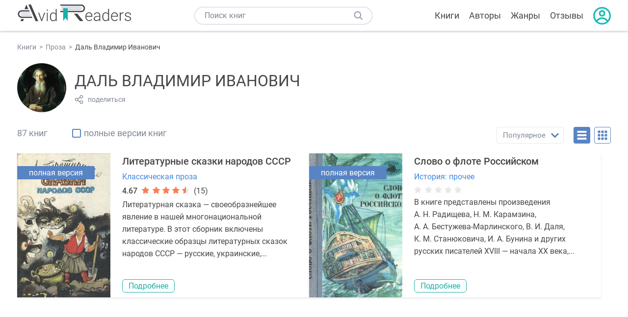

--- FILE ---
content_type: text/html; charset=UTF-8
request_url: https://avidreaders.ru/author/dal-vladimir-ivanovich/
body_size: 9779
content:
<!DOCTYPE html><html lang="ru"><head><meta http-equiv="Content-Type" content="text/html; charset=UTF-8"><meta name="viewport" content="width=device-width, initial-scale=1"><title>Книги Даль Владимир Иванович - скачать бесплатно, читать онлайн</title><meta name="description" content="Скачать бесплатно книги Даль Владимир Иванович в формате fb2, txt, epub, pdf, mobi, rtf или читать онлайн без регистрации."><link rel="next" href="https://avidreaders.ru/author/dal-vladimir-ivanovich/2"><link rel="shortcut icon" type="image/x-icon" href="https://avidreaders.ru/images/favicon.ico"><link rel="apple-touch-icon" href="https://avidreaders.ru/images/apple-touch-icon.png"><link rel="apple-touch-icon" sizes="76x76" href="https://avidreaders.ru/images/apple-touch-icon-76x76.png"><link rel="apple-touch-icon" sizes="120x120" href="https://avidreaders.ru/images/apple-touch-icon-120x120.png"><link rel="apple-touch-icon" sizes="152x152" href="https://avidreaders.ru/images/apple-touch-icon-152x152.png"><link rel="apple-touch-icon" sizes="180x180" href="https://avidreaders.ru/images/apple-touch-icon-180x180.png"><link rel="canonical" href="https://avidreaders.ru/author/dal-vladimir-ivanovich/"><meta property="fb:app_id" content="621109648078412"><link href="/v/styles/main.min.css" rel="stylesheet"><link href="/v/styles/author.min.css" rel="stylesheet"><!-- Yandex.RTB --><script>window.yaContextCb = window.yaContextCb || []</script><script src="https://yandex.ru/ads/system/context.js" async></script></head><body><div class="header"><div class="page_container container"><div class="wrap_logo"><a class="logo" href="https://avidreaders.ru/"><img src="https://avidreaders.ru/v/images/logo.svg" alt="Электронная библиотека AvidReaders" title="Электронная библиотека AvidReaders"></a></div><div class="menu_btn"></div><div class="search-button_mobile"></div><div class="wrap_search m_search"><input id="search-txt" class="wrap_search__field" type="text" autocomplete="off" placeholder="Поиск книг"><div class="wrap_search__button"></div><div class="dropdown"></div></div><div class="header_menu"><ul><li class="header_menu__icon-book"><a href="https://avidreaders.ru/books/">Книги</a></li><li class="header_menu__icon-authors"><a href="https://avidreaders.ru/authors/">Авторы</a></li><li class="header_menu__icon-genres"><a href="https://avidreaders.ru/genre/">Жанры</a></li><li class="header_menu__icon-reviews"><a href="https://avidreaders.ru/reviews/">Отзывы</a></li><li class="auth"><div class="person_pic"><span class="auth_form"> Войти | Регистрация</span></div></li></ul></div></div></div><div class="container books" ><ul class="breadcrumbs" itemscope itemtype="https://schema.org/BreadcrumbList"><li itemprop="itemListElement" itemscope itemtype="https://schema.org/ListItem"><a itemprop="item" href="https://avidreaders.ru/books/"><span itemprop="name">Книги</span></a><meta itemprop="position" content="1"></li><li itemprop="itemListElement" itemscope itemtype="https://schema.org/ListItem"><a itemprop="item" href="https://avidreaders.ru/genre/proza/"><span itemprop="name">Проза</span></a><meta itemprop="position" content="2"></li><li itemprop="itemListElement" itemscope itemtype="https://schema.org/ListItem"><span itemprop="name">Даль Владимир Иванович</span><meta itemprop="position" content="3"></li></ul><div class="author_block clear no_info" itemscope="" itemtype="http://schema.org/Person"><img itemprop="image" src="https://avidreaders.ru/pics/authors/0/4/3204.jpeg" alt="Даль Владимир Иванович" class="author_pic"><div class="overflow"><h1 class="title_lvl1" itemprop="name">Даль Владимир Иванович</h1><div class="social-actions"><span class="social-actions__share">поделиться</span></div><div class="social-share"><!-- set class is_show--><span class="social-share__close"></span><div class="social-share__title title_lvl2">Поделиться</div><div class="goodshare sh-big" style="margin: 20px 0;"><div class="share-visible"><ins data-social="vkontakte"></ins><ins data-social="odnoklassniki"></ins><ins data-social="telegram"></ins><ins data-social="viber"></ins><ins data-social="whatsapp"></ins><ins data-social="sms"></ins><ins data-social="pinterest"></ins><input type="checkbox" id="social_share_more" hidden=""><label for="social_share_more"></label><div class="share-hidden"><div><ins data-social="facebook"></ins><ins data-social="liveinternet"></ins><ins data-social="livejournal"></ins><ins data-social="twitter"></ins><ins data-social="tumblr"></ins><ins data-social="buffer"></ins><ins data-social="reddit"></ins><ins data-social="surfingbird"></ins><ins data-social="pocket"></ins><ins data-social="xing"></ins><ins data-social="evernote"></ins><ins data-social="delicious"></ins><ins data-social="blogger"></ins><ins data-social="digg"></ins><ins data-social="instapaper"></ins><ins data-social="baidu"></ins><ins data-social="renren"></ins><ins data-social="weibo"></ins><ins data-social="mix"></ins><ins data-social="skype"></ins><ins data-social="linkedin"></ins><ins data-social="wechat"></ins><ins data-social="line"></ins></div></div></div></div><div class="social-share__form"><span class="social-share__field"></span><span data-u="https://avidreaders.ru/author/dal-vladimir-ivanovich/" style="color: #4288e0; cursor: pointer;" class="social-share_copy_link">Скопировать ссылку</span></div></div></div></div><div class="sorting_block clear"><span class="books_cnt">87 книг</span><div class="filter_full_books"><input id="only_full_books" type="checkbox" data-p="https://avidreaders.ru/author/dal-vladimir-ivanovich/" class="only_full_books"><label for="only_full_books">полные версии книг</label></div><div class="sorting_block__right"><div class="sort"><div class="checked">Популярное</div><ul data-u="https://avidreaders.ru/author/dal-vladimir-ivanovich/" class="dropdown"><li data-s="date" class="s-lnk s-list">Новинки</li><li data-s="" class="s-lnk s-list active">Популярное</li></ul></div><div class="sort_btn btn_desr active"></div><div class="sort_btn btn_pic"></div></div></div><div class="clear books_list with-short-info"><div class="item_block item full_block"><div class="book"><div class="full_version_flag">полная версия</div><img class="lazy-img" src="https://avidreaders.ru/images/b-default.jpg" data-src="https://avidreaders.ru/pics/9/4/367194.jpg" alt="Литературные сказки народов СССР" title="Литературные сказки народов СССР"><div class="hover_info"><a href="https://avidreaders.ru/book/literaturnye-skazki-narodov-sssr.html"><span>Литературные сказки народов СССР</span><p><p> Максим Горький, Лев Толстой, Иван Бунин, Николай Лесков, Михаил Салтыков-Щедрин, Андрей Платонов, Николай Гоголь и др. </p><div class="download_btn">Скачать</div></a></div></div><div class="card_info"><div class="book_name"><a href="https://avidreaders.ru/book/literaturnye-skazki-narodov-sssr.html">Литературные сказки народов СССР</a></div><a href="https://avidreaders.ru/genre/klassicheskaya-proza/" class="genre">Классическая проза</a><div class="rating"><div class="book_rating"><div class="rating_count">4.67</div><div class="rating_stars"><div class="fill" style="width:90px;"></div></div><div> (15)</div></div></div><div class="dscr"><p>Литературная сказка — своеобразнейшее явление в нашей многонациональной литературе. В этот сборник включены классические образцы литературных сказок народов СССР — русские, украинские,...</p></div><a href="https://avidreaders.ru/book/literaturnye-skazki-narodov-sssr.html" class="btn">Подробнее</a></div></div><div class="item_block item full_block"><div class="book"><div class="full_version_flag">полная версия</div><img class="lazy-img" src="https://avidreaders.ru/images/b-default.jpg" data-src="https://avidreaders.ru/pics/9/7/1070197.jpeg" alt="Слово о флоте Российском" title="Слово о флоте Российском"><div class="hover_info"><a href="https://avidreaders.ru/book/slovo-o-flote-rossiyskom.html"><span>Слово о флоте Российском</span><p><p> Владимир Даль, Александр Куприн, Николай Карамзин, Антон Чехов, Александр Грин, Александр Бестужев-Марлинский, Иван Бунин и др. </p><div class="download_btn">Скачать</div></a></div></div><div class="card_info"><div class="book_name"><a href="https://avidreaders.ru/book/slovo-o-flote-rossiyskom.html">Слово о флоте Российском</a></div><a href="https://avidreaders.ru/genre/istoriya-prochee/" class="genre">История: прочее</a><div class="rating"><div class="book_rating"><div class="rating_stars"><div class="fill" style="width:0px;"></div></div></div></div><div class="dscr"><p>В книге представлены произведения А. Н. Радищева, Н. М. Карамзина, А. А. Бестужева-Марлинского, В. И. Даля, К. М. Станюковича, И. А. Бунина и других русских писателей XVIII — начала XX века,...</p></div><a href="https://avidreaders.ru/book/slovo-o-flote-rossiyskom.html" class="btn">Подробнее</a></div></div><div style="width:100%; border: none; box-shadow: none;" class="item_block item full_block list_adv"><!-- Yandex.RTB R-A-435267-34 --><div id="yandex_rtb_R-A-435267-34" style="min-height: 300px;"></div><script> window.yaContextCb.push(()=>{ Ya.Context.AdvManager.render({ "blockId": "R-A-435267-34", "renderTo": "yandex_rtb_R-A-435267-34" }) }) </script></div><div class="item_block item full_block"><div class="book"><div class="full_version_flag">полная версия</div><img class="lazy-img" src="https://avidreaders.ru/images/b-default.jpg" data-src="https://avidreaders.ru/pics/0/4/1025304.jpeg" alt="Волшебное слово" title="Волшебное слово"><div class="hover_info"><a href="https://avidreaders.ru/book/volshebnoe-slovo-skazki.html"><span>Волшебное слово</span><p><p> Сомов Орест Михайлович, Владимир Даль, Александр Вельтман, Владимир Одоевский, Лев Толстой, Николай Лесков, Алексей Ремизов и др. </p><div class="download_btn">Скачать</div></a></div></div><div class="card_info"><div class="book_name"><a href="https://avidreaders.ru/book/volshebnoe-slovo-skazki.html">Волшебное слово</a></div><a href="https://avidreaders.ru/genre/skazki/" class="genre">Сказки</a><div class="rating"><div class="book_rating"><div class="rating_count">5</div><div class="rating_stars"><div class="fill" style="width:97px;"></div></div><div> (1)</div></div></div><div class="dscr"><p> В сборник включены так называемые литературные сказки. Подбор текстов показывает процесс становления традиции литературной сказки не только в России, но и на Украине, в Армении, в Латвии, в Литве....</p></div><a href="https://avidreaders.ru/book/volshebnoe-slovo-skazki.html" class="btn">Подробнее</a></div></div><div class="item_block item full_block"><div class="book"><img class="lazy-img" src="https://avidreaders.ru/images/b-default.jpg" data-src="https://avidreaders.ru/pics/0/9/23209.jpg" alt="Святочные истории" title="Святочные истории"><div class="hover_info"><a href="https://avidreaders.ru/book/svyatochnye-istorii.html"><span>Святочные истории</span><p><p> Антон Чехов, Александр Куприн, Александр Грин, Иван Бунин, Николай Лесков, Федор Достоевский, Владимир Набоков и др. </p><div class="download_btn">Скачать</div></a></div></div><div class="card_info"><div class="book_name"><a href="https://avidreaders.ru/book/svyatochnye-istorii.html">Святочные истории</a></div><a href="https://avidreaders.ru/genre/klassicheskaya-otechestvennaya-proza/" class="genre">Классическая отечественная проза</a><div class="rating"><div class="book_rating"><div class="rating_count">4.21</div><div class="rating_stars"><div class="fill" style="width:81px;"></div></div><div> (24)</div></div></div><div class="dscr"><p>Святки — удивительный период времени: один год приходит на смену другому, и кажется, что возможно все. Эта необычная атмосфера праздника вселяет веру в возможность чуда. Святочные истории всегда...</p></div><a href="https://avidreaders.ru/book/svyatochnye-istorii.html" class="btn">Подробнее</a></div></div><div class="item_block item full_block"><div class="book"><div class="full_version_flag">полная версия</div><img class="lazy-img" src="https://avidreaders.ru/images/b-default.jpg" data-src="https://avidreaders.ru/pics/3/3/1046233.jpeg" alt="Трусливый Ваня" title="Трусливый Ваня"><div class="hover_info"><a href="https://avidreaders.ru/book/truslivyy-vanya.html"><span>Трусливый Ваня</span><p><p> Александр Пушкин, Антон Чехов, Владимир Даль, Николай Некрасов, Александр Куприн, Максим Горький, Николай Лесков и др. </p><div class="download_btn">Скачать</div></a></div></div><div class="card_info"><div class="book_name"><a href="https://avidreaders.ru/book/truslivyy-vanya.html">Трусливый Ваня</a></div><a href="https://avidreaders.ru/genre/detskie-stihotvoreniya/" class="genre">Детские стихотворения</a><div class="rating"><div class="book_rating"><div class="rating_stars"><div class="fill" style="width:0px;"></div></div></div></div><div class="dscr"><p></p><p> Для младшего школьного возраста</p><p></p></div><a href="https://avidreaders.ru/book/truslivyy-vanya.html" class="btn">Подробнее</a></div></div><div class="item_block item full_block"><div class="book"><div class="full_version_flag">полная версия</div><img class="lazy-img" src="https://avidreaders.ru/images/b-default.jpg" data-src="https://avidreaders.ru/pics/4/9/200549.jpg" alt="Пословицы и поговорки русского народа" title="Пословицы и поговорки русского народа"><div class="hover_info"><a href="https://avidreaders.ru/book/poslovicy-i-pogovorki-russkogo-naroda.html"><span>Пословицы и поговорки русского народа</span><p><p> Даль Владимир Иванович </p><div class="download_btn">Скачать</div></a></div></div><div class="card_info"><div class="book_name"><a href="https://avidreaders.ru/book/poslovicy-i-pogovorki-russkogo-naroda.html">Пословицы и поговорки русского народа</a></div><a href="https://avidreaders.ru/genre/folklor/" class="genre">Фольклор</a><div class="rating"><div class="book_rating"><div class="rating_count">3.75</div><div class="rating_stars"><div class="fill" style="width:72px;"></div></div><div> (8)</div></div></div><div class="dscr"><p>Без пословицы не проживешь – сказано народом, и как всегда, точно и справедливо. Действительно, чем долго рассуждать, лучше сказать меткое словцо, и все сразу становится на свои места. Перед вами...</p></div><a href="https://avidreaders.ru/book/poslovicy-i-pogovorki-russkogo-naroda.html" class="btn">Подробнее</a></div></div><div class="item_block item full_block"><div class="book"><img class="lazy-img" src="https://avidreaders.ru/images/b-default.jpg" data-src="https://avidreaders.ru/pics/8/2/67982.jpg" alt="Внеклассное чтение " title="Внеклассное чтение "><div class="hover_info"><a href="https://avidreaders.ru/book/vneklassnoe-chtenie-dlya-1-go-klassa.html"><span>Внеклассное чтение</span><p><p> Дмитрий Мамин-Сибиряк, Михаил Пришвин, Виталий Бианки, Валентин Катаев, Евгений Прошкин, Владимир Даль, Константин Ушинский и др. </p><div class="download_btn">Скачать</div></a></div></div><div class="card_info"><div class="book_name"><a href="https://avidreaders.ru/book/vneklassnoe-chtenie-dlya-1-go-klassa.html">Внеклассное чтение</a></div><a href="https://avidreaders.ru/genre/proza-dlya-detey/" class="genre">Проза для детей</a><div class="rating"><div class="book_rating"><div class="rating_count">4.29</div><div class="rating_stars"><div class="fill" style="width:83px;"></div></div><div> (53)</div></div></div><div class="dscr"><p>В сборники вошли рекомендованные для прочтения в 1 классе лучшие детские произведения классиков русской литературы: М. Пришвина, В. Бианки, В. Драгунского, В. Катаева, Н. Сладкова, Е. Пермяка, Г....</p></div><a href="https://avidreaders.ru/book/vneklassnoe-chtenie-dlya-1-go-klassa.html" class="btn">Подробнее</a></div></div><div class="item_block item full_block"><div class="book"><img class="lazy-img" src="https://avidreaders.ru/images/b-default.jpg" data-src="https://avidreaders.ru/pics/1/3/94413.jpeg" alt="Сказки русских писателей" title="Сказки русских писателей"><div class="hover_info"><a href="https://avidreaders.ru/book/skazki-russkih-pisateley1.html"><span>Сказки русских писателей</span><p><p> Максим Горький, Лев Толстой, Александр Пушкин, Лидия Чарская, Николай Гарин-Михайловский, Дмитрий Мамин-Сибиряк, Андрей Платонов и др. </p><div class="download_btn">Скачать</div></a></div></div><div class="card_info"><div class="book_name"><a href="https://avidreaders.ru/book/skazki-russkih-pisateley1.html">Сказки русских писателей</a></div><a href="https://avidreaders.ru/genre/skazki/" class="genre">Сказки</a><div class="rating"><div class="book_rating"><div class="rating_count">4.13</div><div class="rating_stars"><div class="fill" style="width:80px;"></div></div><div> (12)</div></div></div><div class="dscr"><p>В сказках заключена мудрость народа, сказки помогают понять самые сокровенные устремления народной души. Будь то Емеля, лежащий на печи, или богатырь, грудью прикрывший Родину от врага, – все это...</p></div><a href="https://avidreaders.ru/book/skazki-russkih-pisateley1.html" class="btn">Подробнее</a></div></div><div class="item_block item full_block"><div class="book"><div class="full_version_flag">полная версия</div><img class="lazy-img" src="https://avidreaders.ru/images/b-default.jpg" data-src="https://avidreaders.ru/pics/2/7/223027.jpg" alt="Пословицы русского народа" title="Пословицы русского народа"><div class="hover_info"><a href="https://avidreaders.ru/book/poslovicy-russkogo-naroda.html"><span>Пословицы русского народа</span><p><p> Даль Владимир Иванович </p><div class="download_btn">Скачать</div></a></div></div><div class="card_info"><div class="book_name"><a href="https://avidreaders.ru/book/poslovicy-russkogo-naroda.html">Пословицы русского народа</a></div><div class="rating"><div class="book_rating"><div class="rating_count">5</div><div class="rating_stars"><div class="fill" style="width:97px;"></div></div><div> (1)</div></div></div><div class="dscr"><p> Избранные пословицы и поговорки из собрания Владимира Ивановича Даля (1801-1872), писателя и этнографа, создателя всемирно известного «Толкового словаря живого великорусского языка». </p></div><a href="https://avidreaders.ru/book/poslovicy-russkogo-naroda.html" class="btn">Подробнее</a></div></div><div class="item_block item full_block"><div class="book"><img class="lazy-img" src="https://avidreaders.ru/images/b-default.jpg" data-src="https://avidreaders.ru/pics/9/1/535691.jpeg" alt="Толковый словарь живого великорусского языка" title="Толковый словарь живого великорусского языка"><div class="hover_info"><a href="https://avidreaders.ru/book/tolkovyy-slovar-zhivogo-velikorusskogo-yazyka.html"><span>Толковый словарь живого великорусского языка</span><p><p> Даль Владимир Иванович </p><div class="download_btn">Скачать</div></a></div></div><div class="card_info"><div class="book_name"><a href="https://avidreaders.ru/book/tolkovyy-slovar-zhivogo-velikorusskogo-yazyka.html">Толковый словарь живого великорусского языка</a></div><a href="https://avidreaders.ru/genre/slovari/" class="genre">Словари</a><div class="rating"><div class="book_rating"><div class="rating_count">4.69</div><div class="rating_stars"><div class="fill" style="width:90px;"></div></div><div> (18)</div></div></div><div class="dscr"><p>Словарь живого великорусского языка В. И. Даля безусловно самый знаменитый русский толковый словарь. До сегодняшнего дня, несмотря на существование словарей-предшественников, диалектных,...</p></div><a href="https://avidreaders.ru/book/tolkovyy-slovar-zhivogo-velikorusskogo-yazyka.html" class="btn">Подробнее</a></div></div><div class="item_block item full_block"><div class="book"><div class="full_version_flag">полная версия</div><img class="lazy-img" src="https://avidreaders.ru/images/b-default.jpg" data-src="https://avidreaders.ru/pics/8/1/26481.jpg" alt="Избранные произведения" title="Избранные произведения"><div class="hover_info"><a href="https://avidreaders.ru/book/izbrannye-proizvedeniya3.html"><span>Избранные произведения</span><p><p> Владимир Даль, Сергей Павлов, Шарова Надежда </p><div class="download_btn">Скачать</div></a></div></div><div class="card_info"><div class="book_name"><a href="https://avidreaders.ru/book/izbrannye-proizvedeniya3.html">Избранные произведения</a></div><a href="https://avidreaders.ru/genre/russkaya-proza/" class="genre">Русская проза</a><div class="rating"><div class="book_rating"><div class="rating_count">3.8</div><div class="rating_stars"><div class="fill" style="width:73px;"></div></div><div> (5)</div></div></div><div class="dscr"><p>В издание входят избранные повести, рассказы, очерки и сказки известного лингвиста, фольклориста, этнографа и писателя Владимира Ивановича Даля, написанные им в 1832-1857 годах.</p></div><a href="https://avidreaders.ru/book/izbrannye-proizvedeniya3.html" class="btn">Подробнее</a></div></div><div class="item_block item full_block"><div class="book"><div class="full_version_flag">полная версия</div><img class="lazy-img" src="https://avidreaders.ru/images/b-default.jpg" data-src="https://avidreaders.ru/pics/1/7/41217.jpg" alt="Петербургский дворник" title="Петербургский дворник"><div class="hover_info"><a href="https://avidreaders.ru/book/peterburgskiy-dvornik.html"><span>Петербургский дворник</span><p><p> Даль Владимир Иванович </p><div class="download_btn">Скачать</div></a></div></div><div class="card_info"><div class="book_name"><a href="https://avidreaders.ru/book/peterburgskiy-dvornik.html">Петербургский дворник</a></div><a href="https://avidreaders.ru/genre/klassicheskaya-proza/" class="genre">Классическая проза</a><div class="rating"><div class="book_rating"><div class="rating_count">3</div><div class="rating_stars"><div class="fill" style="width:58px;"></div></div><div> (3)</div></div></div><div class="dscr"><p> Большой резонанс нашли в русской общественной жизни очерки «Петербургский ворник» 1844) и «Денщик» (1845). Переизданные в 1845 году в «Физиологии Петербурга», содержащей литературное credo...</p></div><a href="https://avidreaders.ru/book/peterburgskiy-dvornik.html" class="btn">Подробнее</a></div></div><div class="item_block item full_block"><div class="book"><div class="full_version_flag">полная версия</div><img class="lazy-img" src="https://avidreaders.ru/images/b-default.jpg" data-src="https://avidreaders.ru/pics/4/1/45441.jpg" alt="Девочка Снегурочка" title="Девочка Снегурочка"><div class="hover_info"><a href="https://avidreaders.ru/book/devochka-snegurochka.html"><span>Девочка Снегурочка</span><p><p> Даль Владимир Иванович </p><div class="download_btn">Скачать</div></a></div></div><div class="card_info"><div class="book_name"><a href="https://avidreaders.ru/book/devochka-snegurochka.html">Девочка Снегурочка</a></div><a href="https://avidreaders.ru/genre/russkaya-proza/" class="genre">Русская проза</a><div class="rating"><div class="book_rating"><div class="rating_count">4.39</div><div class="rating_stars"><div class="fill" style="width:85px;"></div></div><div> (67)</div></div></div><div class="dscr"><p>«Жили-были старик со старухой, у них не было ни детей, ни внучат. Вот вышли они за ворота в праздник посмотреть на чужих ребят, как они из снегу комочки катают, в снежки играют. Старик поднял комочек...</p></div><a href="https://avidreaders.ru/book/devochka-snegurochka.html" class="btn">Подробнее</a></div></div><div class="item_block item full_block"><div class="book"><div class="full_version_flag">полная версия</div><img class="lazy-img" src="https://avidreaders.ru/images/b-default.jpg" data-src="https://avidreaders.ru/pics/0/7/57907.jpg" alt="Ворона" title="Ворона"><div class="hover_info"><a href="https://avidreaders.ru/book/vorona.html"><span>Ворона</span><p><p> Даль Владимир Иванович </p><div class="download_btn">Скачать</div></a></div></div><div class="card_info"><div class="book_name"><a href="https://avidreaders.ru/book/vorona.html">Ворона</a></div><a href="https://avidreaders.ru/genre/skazki-i-istorii-dlya-malyshey/" class="genre">Сказки и истории для малышей</a><div class="rating"><div class="book_rating"><div class="rating_count">3.58</div><div class="rating_stars"><div class="fill" style="width:69px;"></div></div><div> (8)</div></div></div><div class="dscr"><p>Сказка для детей дошкольного и младшего школьного возраста.</p><p> Картонные страницы.</p><p> Красочные цветные иллюстрации. Художник И. Шляхов.</p></div><a href="https://avidreaders.ru/book/vorona.html" class="btn">Подробнее</a></div></div><div class="item_block item full_block"><div class="book"><div class="full_version_flag">полная версия</div><img class="lazy-img" src="https://avidreaders.ru/images/b-default.jpg" data-src="https://avidreaders.ru/pics/9/1/44791.jpg" alt="Сказка о баранах" title="Сказка о баранах"><div class="hover_info"><a href="https://avidreaders.ru/book/skazka-o-baranah.html"><span>Сказка о баранах</span><p><p> Даль Владимир Иванович </p><div class="download_btn">Скачать</div></a></div></div><div class="card_info"><div class="book_name"><a href="https://avidreaders.ru/book/skazka-o-baranah.html">Сказка о баранах</a></div><a href="https://avidreaders.ru/genre/skazki/" class="genre">Сказки</a><div class="rating"><div class="book_rating"><div class="rating_count">1.7</div><div class="rating_stars"><div class="fill" style="width:32px;"></div></div><div> (3)</div></div></div><div class="dscr"><p>Калиф сидел однажды, как сидят калифы, на парче или бархате, поджав ноги, развалившись в подушках, с янтарем в зубах; длинный чубук, как боровок, проведенный от дымовья печки до устья в трубу</p></div><a href="https://avidreaders.ru/book/skazka-o-baranah.html" class="btn">Подробнее</a></div></div><div class="item_block item full_block"><div class="book"><div class="full_version_flag">полная версия</div><img class="lazy-img" src="https://avidreaders.ru/images/b-default.jpg" data-src="https://avidreaders.ru/pics/1/7/41217.jpg" alt="Сказка о бедном Кузе Бесталанной Голове и о переметчике Будунтае" title="Сказка о бедном Кузе Бесталанной Голове и о переметчике Будунтае"><div class="hover_info"><a href="https://avidreaders.ru/book/skazka-o-bednom-kuze-bestalannoy-golove.html"><span>Сказка о бедном Кузе Бесталанной Голове и о переметчике Будунтае</span><p><p> Даль Владимир Иванович </p><div class="download_btn">Скачать</div></a></div></div><div class="card_info"><div class="book_name"><a href="https://avidreaders.ru/book/skazka-o-bednom-kuze-bestalannoy-golove.html">Сказка о бедном Кузе Бесталанной Голове и о переметчике Будунтае</a></div><a href="https://avidreaders.ru/genre/skazki/" class="genre">Сказки</a><div class="rating"><div class="book_rating"><div class="rating_count">3.75</div><div class="rating_stars"><div class="fill" style="width:72px;"></div></div><div> (4)</div></div></div><div class="dscr"><p></p></div><a href="https://avidreaders.ru/book/skazka-o-bednom-kuze-bestalannoy-golove.html" class="btn">Подробнее</a></div></div><div class="item_block item full_block"><div class="book"><img class="lazy-img" src="https://avidreaders.ru/images/b-default.jpg" data-src="https://avidreaders.ru/pics/7/1/443171.jpeg" alt="Толковый словарь живого великорусского языка.Том 1: А-З" title="Толковый словарь живого великорусского языка.Том 1: А-З"><div class="hover_info"><a href="https://avidreaders.ru/book/tolkovyy-slovar-zhivogo-velikorusskogo-yazyka-tom.html"><span>Толковый словарь живого великорусского языка.Том 1: А-З</span><p><p> Даль Владимир Иванович </p><div class="download_btn">Скачать</div></a></div></div><div class="card_info"><div class="book_name"><a href="https://avidreaders.ru/book/tolkovyy-slovar-zhivogo-velikorusskogo-yazyka-tom.html">Толковый словарь живого великорусского языка.Том 1: А-З</a></div><a href="https://avidreaders.ru/genre/yazykoznanie/" class="genre">Языкознание</a><div class="rating"><div class="book_rating"><div class="rating_stars"><div class="fill" style="width:0px;"></div></div></div></div><div class="dscr"><p> О пользе и месте словарей в жизни каждого культурного человека и народа в целом сказано немало. К сожалению, сказанное далеко не всегда доходит до сознания, даже если оно ярко и образно, как например...</p></div><a href="https://avidreaders.ru/book/tolkovyy-slovar-zhivogo-velikorusskogo-yazyka-tom.html" class="btn">Подробнее</a></div></div><div class="item_block item full_block"><div class="book"><img class="lazy-img" src="https://avidreaders.ru/images/b-default.jpg" data-src="https://avidreaders.ru/pics/7/2/443172.jpeg" alt="Толковый словарь живого великорусского языка.Том 2: И-О" title="Толковый словарь живого великорусского языка.Том 2: И-О"><div class="hover_info"><a href="https://avidreaders.ru/book/tolkovyy-slovar-zhivogo-velikorusskogo-yazyka-tom1.html"><span>Толковый словарь живого великорусского языка.Том 2: И-О</span><p><p> Даль Владимир Иванович </p><div class="download_btn">Скачать</div></a></div></div><div class="card_info"><div class="book_name"><a href="https://avidreaders.ru/book/tolkovyy-slovar-zhivogo-velikorusskogo-yazyka-tom1.html">Толковый словарь живого великорусского языка.Том 2: И-О</a></div><a href="https://avidreaders.ru/genre/yazykoznanie/" class="genre">Языкознание</a><div class="rating"><div class="book_rating"><div class="rating_stars"><div class="fill" style="width:0px;"></div></div></div></div><div class="dscr"><p> О пользе и месте словарей в жизни каждого культурного человека и народа в целом сказано немало. К сожалению, сказанное далеко не всегда доходит до сознания, даже если оно ярко и образно, как например...</p></div><a href="https://avidreaders.ru/book/tolkovyy-slovar-zhivogo-velikorusskogo-yazyka-tom1.html" class="btn">Подробнее</a></div></div><div class="item_block item full_block"><div class="book"><img class="lazy-img" src="https://avidreaders.ru/images/b-default.jpg" data-src="https://avidreaders.ru/pics/7/3/443173.jpeg" alt="Толковый словарь живого великорусского языка.Том 3: П" title="Толковый словарь живого великорусского языка.Том 3: П"><div class="hover_info"><a href="https://avidreaders.ru/book/tolkovyy-slovar-zhivogo-velikorusskogo-yazyka-tom2.html"><span>Толковый словарь живого великорусского языка.Том 3: П</span><p><p> Даль Владимир Иванович </p><div class="download_btn">Скачать</div></a></div></div><div class="card_info"><div class="book_name"><a href="https://avidreaders.ru/book/tolkovyy-slovar-zhivogo-velikorusskogo-yazyka-tom2.html">Толковый словарь живого великорусского языка.Том 3: П</a></div><a href="https://avidreaders.ru/genre/yazykoznanie/" class="genre">Языкознание</a><div class="rating"><div class="book_rating"><div class="rating_stars"><div class="fill" style="width:0px;"></div></div></div></div><div class="dscr"><p> О пользе и месте словарей в жизни каждого культурного человека и народа в целом сказано немало. К сожалению, сказанное далеко не всегда доходит до сознания, даже если оно ярко и образно, как например...</p></div><a href="https://avidreaders.ru/book/tolkovyy-slovar-zhivogo-velikorusskogo-yazyka-tom2.html" class="btn">Подробнее</a></div></div><div class="item_block item full_block"><div class="book"><img class="lazy-img" src="https://avidreaders.ru/images/b-default.jpg" data-src="https://avidreaders.ru/pics/8/6/457486.jpeg" alt="Сказки в аудиоспектаклях" title="Сказки в аудиоспектаклях"><div class="hover_info"><a href="https://avidreaders.ru/book/skazki-v-audiospektaklyah.html"><span>Сказки в аудиоспектаклях</span><p><p> Даль Владимир Иванович </p><div class="download_btn">Скачать</div></a></div></div><div class="card_info"><div class="book_name"><a href="https://avidreaders.ru/book/skazki-v-audiospektaklyah.html">Сказки в аудиоспектаклях</a></div><div class="rating"><div class="book_rating"><div class="rating_stars"><div class="fill" style="width:0px;"></div></div></div></div><div class="dscr"><p> В этой аудиокниге представлены самые известные сказки ценителя и собирателя русского народного творчества Владимира Ивановича Даля. Журавль и цапля Лиса-лапотница Девочка снегурочка </p></div><a href="https://avidreaders.ru/book/skazki-v-audiospektaklyah.html" class="btn">Подробнее</a></div></div></div><div class="pagination"><ul><li class="current"><span>1</span></li><li><a href="https://avidreaders.ru/author/dal-vladimir-ivanovich/2">2</a></li><li><a href="https://avidreaders.ru/author/dal-vladimir-ivanovich/3">3</a></li><li><a href="https://avidreaders.ru/author/dal-vladimir-ivanovich/4">4</a></li><li><a href="https://avidreaders.ru/author/dal-vladimir-ivanovich/5">5</a></li><li><a href="https://avidreaders.ru/author/dal-vladimir-ivanovich/2">→</a></li></ul></div><div><h2 class="title_lvl2">Отзывы читателей</h2><div class="reviews-tab"><span class="reviews-tab__item active" data-tab="author_comments">Об авторе</span><span class="reviews-tab__item" data-tab="book_comments">На книги автора</span></div><div class="author_comments reviews_container book-reviews comment_tab"><ul class="comments"></ul><div id="comment-form" ><div class="comment-form review_form" data-type="authors" data-type-id="3204" data-parent-id="0"><div class="wrap_stars" data-type="authors" data-type-id="3204"><div class="fill usr-rating" style="width: 0"></div><div title="1" data-rating="1" class="one-star star star1"></div><div title="2" data-rating="2" class="one-star star star2"></div><div title="3" data-rating="3" class="one-star star star3"></div><div title="4" data-rating="4" class="one-star star star4"></div><div title="5" data-rating="5" class="one-star star star5"></div></div><div class="comment_hint"></div><input id="uname" placeholder="Введите ваше имя" class="form-control" type="text"><div class="fg-line fg-toggled"><textarea class="form-control auto-size comment_div" placeholder="Оставьте свой отзыв"></textarea></div><div class="error_msg"></div><button class="btn leave_comment">Добавить отзыв</button></div></div></div><div class="book_comments comment_tab" style="display:none;"><ul class="comments reviews_container"><li class="review_item clear reviews_container cmt"><a href="https://avidreaders.ru/book/voyna-gribov-s-yagodami.html" class="book_pic"><img src="https://avidreaders.ru/images/b-default-100.jpg" data-src="https://avidreaders.ru/pics/5/0/45450.jpg" alt="Война грибов с ягодами" class="lazy-img"></a><div><a href="https://avidreaders.ru/book/voyna-gribov-s-yagodami.html" class="review_title">Война грибов с ягодами</a><div class="cmt__top"><div class="user_pic without_pic">А</div><div class="overflow"><div class="cmt__top-info"><div class="user_name">аня</div><div class="review_date">15 июн 2024</div></div><div class="user_rating"><div class="wrap_stars"><div class="fill" style="width: 80%;"></div></div></div></div></div><div class="review_text"><p>нормальненько короткий рассказ.</p></div></div></li><li class="review_item clear reviews_container cmt"><a href="https://avidreaders.ru/book/lisa-i-medved.html" class="book_pic"><img src="https://avidreaders.ru/images/b-default-100.jpg" data-src="" alt="Лиса и медведь" class="lazy-img"></a><div><a href="https://avidreaders.ru/book/lisa-i-medved.html" class="review_title">Лиса и медведь</a><div class="cmt__top"><div class="user_pic without_pic">И</div><div class="overflow"><div class="cmt__top-info"><div class="user_name">Иван</div><div class="review_date">14 ноя 2023</div></div><div class="user_rating"><div class="wrap_stars"><div class="fill" style="width: 0%;"></div></div></div></div></div><div class="review_text"><p>Прочитал</p></div></div></li><li class="review_item clear reviews_container cmt"><a href="https://avidreaders.ru/book/vneklassnoe-chtenie-dlya-1-go-klassa.html" class="book_pic"><img src="https://avidreaders.ru/images/b-default-100.jpg" data-src="https://avidreaders.ru/pics/8/2/67982.jpg" alt="Внеклассное чтение " class="lazy-img"></a><div><a href="https://avidreaders.ru/book/vneklassnoe-chtenie-dlya-1-go-klassa.html" class="review_title">Внеклассное чтение </a><div class="cmt__top"><div class="user_pic without_pic">И</div><div class="overflow"><div class="cmt__top-info"><div class="user_name">Иван</div><div class="review_date">25 июл 2023</div></div><div class="user_rating"><div class="wrap_stars"><div class="fill" style="width: 0%;"></div></div></div></div></div><div class="review_text"><p>Очень хорошо понравилось</p></div></div></li><li class="review_item clear reviews_container cmt"><a href="https://avidreaders.ru/book/literaturnye-skazki-narodov-sssr.html" class="book_pic"><img src="https://avidreaders.ru/images/b-default-100.jpg" data-src="https://avidreaders.ru/pics/9/4/367194.jpg" alt="Литературные сказки народов СССР" class="lazy-img"></a><div><a href="https://avidreaders.ru/book/literaturnye-skazki-narodov-sssr.html" class="review_title">Литературные сказки народов СССР</a><div class="cmt__top"><div class="user_pic without_pic">М</div><div class="overflow"><div class="cmt__top-info"><div class="user_name">марина</div><div class="review_date">08 июн 2023</div></div><div class="user_rating"><div class="wrap_stars"><div class="fill" style="width: 100%;"></div></div></div></div></div><div class="review_text"><p>Классная книга, я ее еще в детстве читала, а теперь своим детям читаем!))</p></div></div></li><li class="review_item clear reviews_container cmt"><a href="https://avidreaders.ru/book/tolkovyy-slovar-zhivogo-velikorusskogo-yazyka.html" class="book_pic"><img src="https://avidreaders.ru/images/b-default-100.jpg" data-src="https://avidreaders.ru/pics/9/1/535691.jpeg" alt="Толковый словарь живого великорусского языка" class="lazy-img"></a><div><a href="https://avidreaders.ru/book/tolkovyy-slovar-zhivogo-velikorusskogo-yazyka.html" class="review_title">Толковый словарь живого великорусского языка</a><div class="cmt__top"><div class="user_pic without_pic">К</div><div class="overflow"><div class="cmt__top-info"><div class="user_name">Кира</div><div class="review_date">14 апр 2023</div></div><div class="user_rating"><div class="wrap_stars"><div class="fill" style="width: 80%;"></div></div></div></div></div><div class="review_text"><p>Хорошая книга, но где ударение ставить в словах — непонятно.</p></div></div></li></ul></div></div><div class="popular_block" style="margin-top: 40px"><h2 class="title_lvl2">Похожие авторы</h2><div class="popular_slider"><div class="prev prev-2"></div><div class="next next-2"></div><div class="slider_container swiper-container" id="wrap-2"><div class="slider swiper-wrapper"><a href="https://avidreaders.ru/author/chak-palanik/" class="item swiper-slide"><img src="https://avidreaders.ru/images/a-default.jpg" data-src="https://avidreaders.ru/pics/authors/0/4/4.jpeg" class="lazy-img popular_pic" alt="Чак Паланик"><div class="popular_name">Чак Паланик</div></a><a href="https://avidreaders.ru/author/diana-uinn-dzhons/" class="item swiper-slide"><img src="https://avidreaders.ru/images/a-default.jpg" data-src="https://avidreaders.ru/pics/authors/6/9/169.jpeg" class="lazy-img popular_pic" alt="Диана Уинн Джонс"><div class="popular_name">Диана Уинн Джонс</div></a><a href="https://avidreaders.ru/author/r-dzh-palasio/" class="item swiper-slide"><img src="https://avidreaders.ru/images/a-default.jpg" data-src="https://avidreaders.ru/pics/authors/7/1/771.jpeg" class="lazy-img popular_pic" alt="Р. Дж. Паласио"><div class="popular_name">Р. Дж. Паласио</div></a><a href="https://avidreaders.ru/author/andersen-hans-kristian/" class="item swiper-slide"><img src="https://avidreaders.ru/images/a-default.jpg" data-src="https://avidreaders.ru/pics/authors/2/0/920.png" class="lazy-img popular_pic" alt="Андерсен Ханс Кристиан"><div class="popular_name">Андерсен Ханс Кристиан</div></a><a href="https://avidreaders.ru/author/antuan-de-sent-ekzyuperi/" class="item swiper-slide"><img src="https://avidreaders.ru/images/a-default.jpg" data-src="https://avidreaders.ru/pics/authors/4/2/1042.jpeg" class="lazy-img popular_pic" alt="Антуан де Сент-Экзюпери"><div class="popular_name">Антуан де Сент-Экзюпери</div></a><a href="https://avidreaders.ru/author/gromova-olga-evgenevna/" class="item swiper-slide"><img src="https://avidreaders.ru/images/a-default.jpg" data-src="https://avidreaders.ru/pics/authors/1/6/1116.jpeg" class="lazy-img popular_pic" alt="Громова Ольга Евгеньевна"><div class="popular_name">Громова Ольга Евгеньевна</div></a><a href="https://avidreaders.ru/author/scherba-natalya-vasilevna/" class="item swiper-slide"><img src="https://avidreaders.ru/images/a-default.jpg" data-src="https://avidreaders.ru/pics/authors/4/3/1743.jpeg" class="lazy-img popular_pic" alt="Щерба Наталья Васильевна"><div class="popular_name">Щерба Наталья Васильевна</div></a><a href="https://avidreaders.ru/author/lermontov-mihail-yurevich/" class="item swiper-slide"><img src="https://avidreaders.ru/images/a-default.jpg" data-src="https://avidreaders.ru/pics/authors/8/0/2380.jpeg" class="lazy-img popular_pic" alt="Лермонтов Михаил Юрьевич"><div class="popular_name">Лермонтов Михаил Юрьевич</div></a><a href="https://avidreaders.ru/author/matveev-sergey-aleksandrovich/" class="item swiper-slide"><img src="https://avidreaders.ru/images/a-default.jpg" data-src="https://avidreaders.ru/pics/authors/3/4/4734.jpeg" class="lazy-img popular_pic" alt="Матвеев Сергей Александрович"><div class="popular_name">Матвеев Сергей Александрович</div></a><a href="https://avidreaders.ru/author/propp-vladimir/" class="item swiper-slide"><img src="https://avidreaders.ru/images/a-default.jpg" data-src="https://avidreaders.ru/pics/authors/9/3/7293.jpeg" class="lazy-img popular_pic" alt="Пропп Владимир"><div class="popular_name">Пропп Владимир</div></a></div></div></div></div><div class="go_top_button"></div></div><div class="footer"><div class="container"> Подписывайтесь на нас: <div class="social_block social-likes_visible follow_block"><a href="https://vk.com/avidreadersru" target="_blank" rel="nofollow"><div class="social-likes__widget social-likes__widget_vkontakte" title="VKontakte"></div></a><a href="https://t.me/avidreadersru" target="_blank" rel="nofollow"><div class="social-likes__widget social-likes__widget_twitter" title="Telegram"></div></a></div><div class="copyright"><span> Copyright © 2026, AvidReaders.ru</span><span><a class="general_rules" href="https://avidreaders.ru/general_rules.html">Правила пользования </a></span><a href="https://avidreaders.ru/privacy.html">Правообладателям </a></div><div class="slogan">Читай только лучшее!</div></div></div><script> function onLoadS() { var script = document.createElement('script'); script.src = "https://avidreaders.ru/v/js/handlers.min.js"; document.body.appendChild(script); var style = document.createElement('link'); style.id = "goodshare_styles"; style.rel = 'stylesheet'; style.type = 'text/css'; style.media = 'all'; style.href = "/css/new/swiper.min.css"; style.onload = function () { var script = document.createElement('script'); script.src = "https://avidreaders.ru/js/swiper.min.js"; script.onload = function () { new Swiper("#wrap-1", { slidesPerView: "auto", nextButton: ".next-1", prevButton: ".prev-1", spaceBetween: 0, freeMode: !0, loop: !1, lazyLoading: !0, preloadImages: !1, lazyLoadingInPrevNext: !0, lazyLoadingInPrevNextAmount: 6 }); new Swiper("#wrap-2", { slidesPerView: "auto", nextButton: ".next-2", prevButton: ".prev-2", spaceBetween: 0, freeMode: !0, loop: !1, lazyLoading: !0, preloadImages: !1, lazyLoadingInPrevNext: !0, lazyLoadingInPrevNextAmount: 6 }); new Swiper("#wrap-3", { slidesPerView: "auto", nextButton: ".next-3", prevButton: ".prev-3", spaceBetween: 0, freeMode: !0, loop: !1, lazyLoading: !0, preloadImages: !1, lazyLoadingInPrevNext: !0, lazyLoadingInPrevNextAmount: 6 }); new Swiper("#wrap-4", { slidesPerView: "auto", nextButton: ".next-4", prevButton: ".prev-4", spaceBetween: 0, freeMode: !0, loop: !1, lazyLoading: !0, preloadImages: !1, lazyLoadingInPrevNext: !0, lazyLoadingInPrevNextAmount: 6 }); new Swiper("#wrap-5", { slidesPerView: "auto", nextButton: ".next-5", prevButton: ".prev-5", spaceBetween: 0, freeMode: !0, loop: !1, lazyLoading: !0, preloadImages: !1, lazyLoadingInPrevNext: !0, lazyLoadingInPrevNextAmount: 6 }); new Swiper("#wrap-6", { slidesPerView: "auto", nextButton: ".next-6", prevButton: ".prev-6", spaceBetween: 0, freeMode: !0, loop: !1, lazyLoading: !0, preloadImages: !1, lazyLoadingInPrevNext: !0, lazyLoadingInPrevNextAmount: 6 }); }; document.body.appendChild(script); }; document.body.appendChild(style); } </script><script src="https://avidreaders.ru/js/jquery.min.js" onload="onLoadS();" async></script><!-- Yandex.Metrika counter --><script> (function (m, e, t, r, i, k, a) { m[i] = m[i] || function () { (m[i].a = m[i].a || []).push(arguments) }; m[i].l = 1 * new Date(); k = e.createElement(t), a = e.getElementsByTagName(t)[0], k.async = 1, k.src = r, a.parentNode.insertBefore(k, a) })(window, document, "script", "https://mc.yandex.ru/metrika/tag.js", "ym"); ym(37683260, "init", {trackLinks: true, accurateTrackBounce: true});</script><noscript><div><img src="https://mc.yandex.ru/watch/37683260" style="position:absolute; left:-9999px;" alt=""></div></noscript><!-- /Yandex.Metrika counter --></body></html>